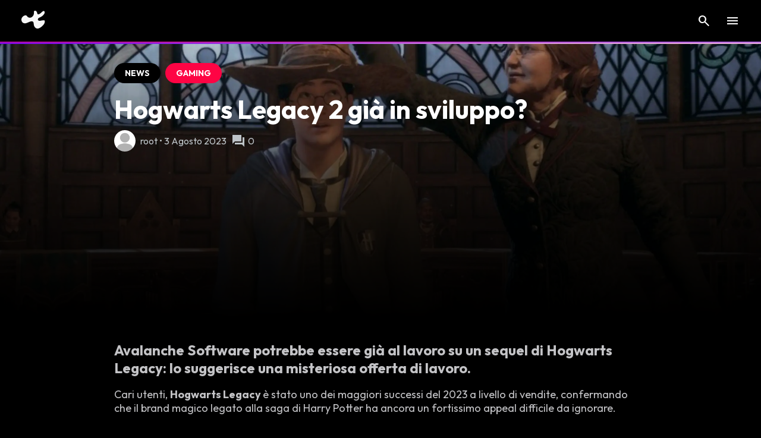

--- FILE ---
content_type: text/html; charset=utf-8
request_url: https://xeud.it/article/hogwarts-legacy-2-gia-in-sviluppo
body_size: 7533
content:

<!DOCTYPE html>
<html lang="it">

<head>
    <meta charset="UTF-8">
    <meta name="viewport" content="width=device-width, initial-scale=1.0, viewport-fit=cover">
    
    <title>Xeud - Hogwarts Legacy 2 già in sviluppo?</title>
    <link rel="icon" href="/static/logos/favicon.ico" type="image/x-icon" />
    <meta name="title" content="Xeud - Hogwarts Legacy 2 già in sviluppo?" />
    
    <meta property="og:type" content="website" />
    <meta property="og:url" content="https://xeud.it/article/hogwarts-legacy-2-gia-in-sviluppo" />
    <meta property="og:title" content="Xeud - Hogwarts Legacy 2 già in sviluppo?" />
    <meta property="og:image" content="https://xeud.it/image/244403c6-09e5-4b21-a732-c8bcf31f4348.webp" />
    
    <meta property="twitter:card" content="summary_large_image" />
    <meta property="twitter:url" content="https://xeud.it/article/hogwarts-legacy-2-gia-in-sviluppo" />
    <meta property="twitter:title" content="Xeud - Hogwarts Legacy 2 già in sviluppo?" />
    <meta property="twitter:image" content="https://xeud.it/image/244403c6-09e5-4b21-a732-c8bcf31f4348.webp" />

    <script type="application/ld+json">
    {
        "@context": "https://schema.org",
        "@type": "NewsArticle",
        "headline": "Hogwarts Legacy 2 già in sviluppo?",
        "image": [],
        "datePublished": "2023-08-03T02:00:00\u002b07:00",
        "dateModified": "2023-08-03T02:00:00\u002b07:00",
        "author": [
            {
                "@type": "Person",
                "name": "root",
                "url": "https://www.instagram.com/xeuditalia/"
            }
        ]
    }
    </script>

    <style>
        @import url('https://fonts.googleapis.com/css2?family=Outfit:wght@400;700&display=block');

        * {
            font-family: "Outfit", sans-serif;
            box-sizing: border-box;
            text-decoration: none;
            margin: 0;
            padding: 0;
        }

        body {
            background-color: #000000;
            width: 100%;
            min-height: 100%;
            scrollbar-width: none;
        }

        div.g-banner {
            display: flex;
            justify-content: start;
            align-items: end;
            width: 100%;
            height: calc(70vh - 36px);
        }

        div.g-banner>div.items-container {
            margin: 36px 15%;
            width: 100%;
        }

        div.g-banner>div.items-container>div.buttons-container {
            display: flex;
            margin-bottom: 16px;
        }

        div.g-banner>div.items-container>div.buttons-container>span,
        div.g-banner>div.items-container>div.buttons-container>a {
            font-weight: bold;
            color: #ffffff;
            background-color: #000000;
            text-transform: uppercase;
            font-size: 14px;
            border-radius: 24px;
            padding: 8px 18px;
        }

        div.g-banner>div.items-container>div.buttons-container>a {
            margin-left: 8px;
        }

        div.g-banner>div.items-container>p {
            font-weight: bold;
            color: #ffffff;
            font-size: 44px;
            margin-bottom: 8px;
        }

        div.g-banner>div.items-container>div.credits-container {
            display: flex;
            align-items: center;
        }

        div.g-banner>div.items-container>div.credits-container>img {
            width: 36px;
            border-radius: 100%;
            margin-right: 8px;
        }

        div.g-banner>div.items-container>div.credits-container>p {
            color: #bdc3c7;
            font-size: 16px;
        }

        div.g-banner>div.items-container>div.credits-container>span {
            margin: 0 4px 0 8px;
            color: #bdc3c7;
        }

        @media only screen and (max-width: 768px) {

            div.g-banner>div.items-container>div.buttons-container>span,
            div.g-banner>div.items-container>div.buttons-container>a {
                font-size: 12px;
                margin-left: 0;
                width: min-content;
                white-space: nowrap;
            }

            div.g-banner>div.items-container>div.buttons-container>span,
            div.g-banner>div.items-container>div.buttons-container>a:not(:last-child) {
                margin-bottom: 8px;
            }

            div.g-banner>div.items-container>div.buttons-container {
                display: flex;
                flex-direction: column;
            }

            div.g-banner>div.items-container>p {
                font-size: 24px;
                width: 100%;
            }

            div.g-banner>div.items-container>div.buttons-container>div.categories-container {
                display: flex;
                flex-direction: column;
            }

            div.g-banner>div.items-container>div.credits-container>img {
                width: 24px;
            }

            div.g-banner>div.items-container>div.credits-container>p {
                font-size: 14px;
            }
        }

        @media only screen and (max-width: 420px) {

            div.banner>div.items-container>p {
                font-size: 22px;
            }
        }

        div.content {
            color: #c3c3c6;
            margin: 36px 15%;
        }

        div.content>* {
            overflow-wrap: break-word;
            margin-bottom: 18px;
        }

        a.link {
            color:  #FE0444 ;
        }

        img {
            max-width: 100%;
            height: auto;
        }

        h2,
        h3 {
            font-weight: bold;
        }

        div.separator {
            margin: 0 15%;
            height: 1px;
            background-color: #2a2b2c;
        }

        p.interest {
            font-family: 'Outfit', sans-serif;
            font-weight: bold;
            color: #ffffff;
            font-size: 22px;
            margin: 36px 15% 16px 15%;
        }

        div.articles-container {
            display: flex;
            flex-wrap: wrap;
            margin: 0 calc(15% - 6px) 36px calc(15% - 6px);
        }

        div.articles-container>a.article {
            flex: 0 0 33.33%;
            display: flex;
            height: 100%;
            margin-bottom: 12px;
        }

        div.articles-container>a.article {
            margin: 6px;
            flex: 0 0 calc(33.33% - 2 * 6px);
        }

        div.articles-container>a.article>div.banner {
            border-radius: 9px;
            width: 100%;
            height: auto;
            aspect-ratio: 3 / 2;
            background-position: center;
            background-size: cover;
        }

        div.articles-container>a.article>div.items-container {
            display: flex;
            flex-direction: column;
            justify-content: center;
            margin-left: 14px;
            width: 100%;
        }

        div.articles-container>a.article>div.items-container>p {
            font-weight: bold;
            color: #ffffff;
            font-size: 12px;
            margin-bottom: 4px;
        }

        div.articles-container>a.article>div.items-container>span {
            font-family: 'Outfit', sans-serif;
            font-weight: bold;
            color: #464646;
            font-size: 10px;
        }

        @media only screen and (min-width: 992px) {
            p:not(.interest):not(.title):not(.name):not(.comments) {
                font-size: 18px;
            }
        }

        @media only screen and (max-width: 992px) {
            div.side-ad {
                display: none;
            }

            div.articles-container {
                display: flex;
                flex-wrap: wrap;
                margin: 0 calc(15% - 12px) 36px calc(15% - 12px);
            }

            div.articles-container>a.article {
                margin: 0 12px 12px 12px;
                flex: 0 0 calc(50% - 2 * 12px);
            }
        }

        @media only screen and (max-width: 766px) {

            div.articles-container>a.article {
                margin: 0 0 16px 0;
                flex: 0 0 100%;
            }

            div.block {
                flex-direction: column;
            }

            div.block>div:not(:last-child) {
                margin-bottom: 8px;
            }
        }
    </style>
</head>

<body>
    
<script async src="https://fundingchoicesmessages.google.com/i/pub-2265569502149776?ers=1" nonce="Ne3Hd31elWa5bzzMFQc1xw"></script>
<script nonce="Ne3Hd31elWa5bzzMFQc1xw">(function() {function signalGooglefcPresent() {if (!window.frames['googlefcPresent']) {if (document.body) {const iframe = document.createElement('iframe'); iframe.style = 'width: 0; height: 0; border: none; z-index: -1000; left: -1000px; top: -1000px;'; iframe.style.display = 'none'; iframe.name = 'googlefcPresent'; document.body.appendChild(iframe);} else {setTimeout(signalGooglefcPresent, 0);}}}signalGooglefcPresent();})();</script>
<div id="124825-15">

<script>
    let adSession = localStorage.getItem("ad-session");

    if (!adSession) {
        localStorage.setItem("ad-session", Date.now());
        adSession = Date.now() - 60*5*1000 - 1;
    }

    if (Date.now() - adSession > 60*5*1000) {
        localStorage.setItem("ad-session", Date.now());
        adSession = Date.now();

        let script = document.createElement("script");
        script.src = "//ads.themoneytizer.com/s/gen.js?type=15";
        document.head.appendChild(script);

        script = document.createElement("script");
        script.src = "//ads.themoneytizer.com/s/requestform.js?siteId=124825&formatId=15";
        document.head.appendChild(script);
    }
</script>
</div>
<link rel="stylesheet"
    href="https://fonts.googleapis.com/css2?family=Material+Symbols+Sharp:opsz,wght,FILL,GRAD@20..48,100..700,0..1,-50..200" />

<style>
    @import url('https://fonts.googleapis.com/css2?family=Outfit:wght@400;700&display=block');

    .material-symbols-sharp {
        font-variation-settings:
            'FILL' 1,
            'wght' 400,
            'GRAD' 0,
            'opsz' 24
    }

    * {
        font-family: "Outfit", sans-serif;
        box-sizing: border-box;
        text-decoration: none;
        margin: 0;
        padding: 0;
    }

    div.header {
        display: flex;
        justify-content: space-between;
        align-items: center;
        background-color: #000000;
        padding: 18px 36px;
    }

    div.header>div.left,
    div.header>div.right {
        display: flex;
        align-items: center;
    }

    div.header>div.left>a>img.logo {
        height: 30px;
    }

    div.header>div.right>span.material-symbols-sharp,
    div.search>span.material-symbols-sharp {
        font-size: 24px;
        color: #ffffff;
        margin-left: 8px;
        cursor: pointer;
    }

    div.header>div.right>span.material-symbols-sharp:not(:last-child),
    div.search>span.material-symbols-sharp {
        margin-right: 16px;
    }

    div.search {
        display: none;
        justify-content: space-between;
        align-items: center;
        margin: 18px 36px;
        transition: all 0.4s;
    }

    div.search>form {
        display: flex;
        align-items: center;
        justify-content: center;
        width: 50%;
    }

    div.search>form>input {
        width: 100%;
        height: 34px;
        border: none;
        border-bottom: 1px solid #b2bec3;
        font-size: 20px;
        color: #b2bec3;
        background-color: transparent;
        outline: none;
    }

    img.separator {
        position: absolute;
        width: 100%;
        height: 4px;
    }

    div.menu {
        opacity: 0;
        padding: 36px 0;
        position: absolute;
        width: 100%;
        top: 74px;
        min-height: calc(100vh - 74px);
        background-color: #000000;
        display: flex;
        align-items: center;
        justify-content: center;
        transition: all 0.4s;
        z-index: -1;
    }

    div.menu>a.section {
        position: absolute;
        display: flex;
        align-items: center;
        flex-direction: column;
    }

    div.menu>a.section>img {
        height: 36px;
        margin-bottom: 8px;
    }

    div.menu>a.section>p {
        color: #ffffff;
        font-weight: bold;
        text-transform: uppercase;
        font-size: 16px;
    }

    div.menu>img.person {
        position: absolute;
        top: calc(100% - 250px - 5%);
        height: 600px;
    }

    @media only screen and (max-width: 766px) {
        div.menu>img.person {
            top: calc(100% - 225px - 5%);
            height: 450px;
        }
    }
</style>
<div class="header">
    <div class="left">
        <a href="/"><img class="logo" src="/static/logos/xeud.svg"></a>
    </div>
    <div class="right">
        <span class="material-symbols-sharp" onclick="flipSearch(true)">search</span>
        <span class="material-symbols-sharp">menu</span>
    </div>
</div>
<div class="search">
    <div class="placeholder"></div>
    <form action="/search" method="get">
        <input type="text" name="q" placeholder="Ricerca" />
    </form>
    <span class="material-symbols-sharp" onclick="flipSearch(false)">close</span>
</div>
<img class="separator" src="/static/line.png">
<div class="menu">
    <a href="/" class="section">
        <img src="/static/home.png">
        <p>Home</p>
    </a>
    <a href="/season/year/2025" class="section">
        <img src="/static/4s-icon.png">
        <p>4 Stagioni</p>
    </a>
    <a href="/awards/year/2024" class="section">
        <img src="/static/4s-icon.png">
        <p>Awards</p>
    </a>
    
    <a href="/category/1" class="section">
        <img src="https://xeud.it/image/602e32ff-4f2e-4dbf-aa0b-8db2fd7d31fc">
        <p>Anime &amp; Manga</p>
    </a>
    
    <a href="/category/2" class="section">
        <img src="https://xeud.it/image/8177cf5f-0a43-4edd-8682-c258233b1297">
        <p>Gaming</p>
    </a>
    
    <a href="/category/3" class="section">
        <img src="https://xeud.it/image/365f3ff1-ddb4-4490-ad81-c1861446dba3">
        <p>Serie TV &amp; Film</p>
    </a>
    
    <a href="/category/4" class="section">
        <img src="https://xeud.it/image/a76bc808-11ca-4a3f-a87e-2d5b2c1503a4">
        <p>INFO ED EVENTI</p>
    </a>
    
    <img src="/static/person.webp" class="person">
</div>
<script async src="https://pagead2.googlesyndication.com/pagead/js/adsbygoogle.js?client=ca-pub-2265569502149776"
    crossorigin="anonymous"></script>
<script>
    function flipSearch(open) {
        if (open) {
            document.querySelector("div.search").style.display = "flex";
            document.querySelector("div.search>form>input").focus();
            document.querySelector("div.header").style.display = "none";
        } else {
            document.querySelector("div.search").style.display = "none";
            document.querySelector("div.header").style.display = "flex";
        }
    }

    document.addEventListener("DOMContentLoaded", () => {
        var translate = 115;
        const sections = document.querySelectorAll("div.menu>a.section");

        for (var i = 1; i < sections.length; i++) {
            const section = sections[i];
            const angle = 360 / (sections.length - 1);
            const x = Math.cos(((angle * (i - 2) - 90) * Math.PI) / 180) * 150;
            const y = Math.sin(((angle * (i - 2) - 90) * Math.PI) / 180) * 150 - translate;
            section.style.transform = `translate(${x}px, ${y}px)`;
        }
        sections[0].style.transform = `translate(0px, -${translate}px)`;
    });

    var active = false;

    document.querySelector("div.header>div.right>span:last-child").addEventListener("click", () => {
        if (active) {
            document.querySelector("body").style.overflow = "";
            document.querySelector("body").style.maxHeight = "";
            document.querySelector("div.menu").style.opacity = "0";
            document.querySelector("div.menu").style.zIndex = "-1";
        } else {
            document.querySelector("div.menu").style.zIndex = "3";
            document.querySelector("div.menu").style.opacity = "1";
            document.querySelector("body").style.maxHeight = "100vh";
            document.querySelector("body").style.overflow = "hidden";
        }
        active = !active;
    });
</script>

    <div class="side-ad" style="position: fixed; width: 12vw; top: 15vh; margin-left: 1.5vw;">
        <ins class="adsbygoogle"
            style="display: block; width: 100%; height: 70vh"
            data-ad-client="ca-pub-2265569502149776"
            data-ad-slot="2295554870"
            data-full-width-responsive="true">
        </ins>
        <script>(adsbygoogle = window.adsbygoogle || []).push({});</script>
    </div>
    <div class="side-ad" style="position: fixed; right: 0; width: 12vw; top: 15vh; margin-right: 1.5vw;">
        <ins class="adsbygoogle"
            style="display: block; width: 100%; height: 70vh"
            data-ad-client="ca-pub-2265569502149776"
            data-ad-slot="2295554870"
            data-full-width-responsive="true">
        </ins>
        <script>(adsbygoogle = window.adsbygoogle || []).push({});</script>
    </div>
    <div class="g-banner"
        style="background: linear-gradient(180deg, #00000000, #000000ff), url(https://xeud.it/image/244403c6-09e5-4b21-a732-c8bcf31f4348.webp) no-repeat center center / cover">
        <div class="items-container">
            <div class="buttons-container">
                <span> News </span>
                
                <a href="/category/2" style="background-color: #FE0444;">Gaming</a>
                
            </div>
            <p class="title">Hogwarts Legacy 2 già in sviluppo?</p>
            <div class="credits-container">
                <img src="https://t4.ftcdn.net/jpg/02/15/84/43/240_F_215844325_ttX9YiIIyeaR7Ne6EaLLjMAmy4GvPC69.jpg">
                <p class="name">root &#x2022; 3 Agosto 2023</p>
                <span class="material-symbols-sharp">forum</span>
                <p class="comments">0</p>
                
            </div>
        </div>
    </div>
    <div class="content">
        <h2>Avalanche Software potrebbe essere già al lavoro su un sequel di Hogwarts Legacy: lo suggerisce una misteriosa offerta di lavoro.</h2>
<p>Cari utenti, <strong>Hogwarts Legacy </strong>è stato uno dei maggiori successi del 2023 a livello di vendite, confermando che il brand magico legato alla saga di Harry Potter ha ancora un fortissimo appeal difficile da ignorare.</p>
<p>I dati di vendita non potevano certamente passare inosservati e hanno entusiasmato anche <strong>Warner Bros. Games</strong>, che in tempi non sospetti aveva già annunciato la voglia di rivoluzionare il titolo in un “franchise a lungo termine”.</p>
<img loading="lazy"src="https://xeud.it/image/8bc8c852-97d3-4e34-9e2d-ebe33899dac4.webp" style="margin-bottom: 8px"></img>
<p>Come riportato da PCGamesN, Warner Bros. Games ha pubblicato una nuova interessante offerta di lavoro, sottolineando di essere alla ricerca di un <strong>junior software engineer temporaneo </strong>da affiancare proprio ad Avalanche Games.</p>
<p>Nell’annuncio viene specificato che il candidato si unirà al team che ha creato Hogwarts Legacy, aiutandoli a lavorare su <strong>«<em>ciò che verrà dopo</em>»</strong>. Una dicitura che sembrerebbe <strong>suggerire lo sviluppo di Hogwarts Legacy 2</strong>, in grado di proseguire la storia dopo gli eventi narrati nel primo capitolo.</p>
<p>Ovviamente <strong>potrebbe trattarsi anche di un progetto totalmente separato</strong>, ma considerato il successo avuto dall’adattamento del Wizarding World e la volontà di Warner Bros. di trasformarlo in una saga, è possibile pensare che l’annuncio di un sequel possa essere solo questione di tempo.</p>
<h2>ATTESA DI CONFERME</h2>
<p>Per il momento, in attesa di conferme ufficiali su un’eventuale arrivo di Hogwarts Legacy 2 — o magari di un DLC per il primo capitolo — non possiamo fare altro che invitarvi a prendere il tutto<strong> con le dovute precauzioni</strong>. Vi terremo prontamente aggiornati non appena ne sapremo di più in merito.</p>
<p>Nel frattempo, i fan hanno già iniziato a fantasticare su cosa vorrebbero vedere in un sequel dell’avventura magica: tra le richieste più popolari c’è il Torneo Tremaghi di Harry Potter e il Calice di Fuoco, ma anche la possibilità di esplorare una Londra open world.</p>
<p>Se volete acquistare giochi a prezzo scontato, li trovate su<strong> <a class="link link" href="https://www.instant-gaming.com/it/?igr=xeud" target="_blank">Instant Gaming</a></strong>, come parte di un catalogo di giochi in continua espansione e ad un prezzo convenientissimo!</p>
<p>Se invece vi siete persi delle notizie la scorsa settimana, niente paura! Le abbiamo raccolte per voi nel nostro <a class="link link" href="https://xeud.it/weekly-gaming-l-17-23/" target="_blank">Weekly Gaming</a>!</p>
<p></p>

    </div>
    
    
    
    <div class="separator"></div>
    <p class="interest">TI POTREBBE INTERESSARE ANCHE</p>
    <div class="articles-container">
        

        

        
        <a class="article" href="/article/pokmon-gcc-ecco-il-nuovo-set-rivali-predestinati">
            <div class="banner" style='background: url(https://xeud.it/image/658843a4-1237-482d-9d06-7bbb11c67646.webp) no-repeat center center / cover'>
            </div>
            <div class="items-container">
                <p>Pokémon GCC, Ecco Il Nuovo Set Rivali Predestinati</p>
                <span>1 Aprile 2025</span>
            </div>
        </a>
        
        <a class="article" href="/article/gcc-pokmon-pocket-rivelato-il-nuovo-set-scontro-spaziotemporale">
            <div class="banner" style='background: url(https://xeud.it/image/ddd9c599-2852-41ed-89e9-e64915c7402d.webp) no-repeat center center / cover'>
            </div>
            <div class="items-container">
                <p>GCC Pokémon Pocket, Rivelato Il Nuovo Set Scontro Spaziotemporale</p>
                <span>23 Gennaio 2025</span>
            </div>
        </a>
        
        <a class="article" href="/article/nintendo-switch-2-annunciata-la-nuova-console">
            <div class="banner" style='background: url(https://xeud.it/image/2c7a18ac-5a90-4406-a70a-6f41a8a75b3e.webp) no-repeat center center / cover'>
            </div>
            <div class="items-container">
                <p>Nintendo Switch 2, Annunciata La Nuova Console Nintendo</p>
                <span>16 Gennaio 2025</span>
            </div>
        </a>
        
        <a class="article" href="/article/dataclysm-pubblicata-la-demo-su-steam">
            <div class="banner" style='background: url(https://xeud.it/image/a4ad91e7-9930-46b1-8936-e222530a756d.webp) no-repeat center center / cover'>
            </div>
            <div class="items-container">
                <p>Dataclysm, Pubblicata La Demo su Steam</p>
                <span>15 Gennaio 2025</span>
            </div>
        </a>
        
        <a class="article" href="/article/ghost-of-tsushima-legends-in-arrivo-la-nuova-serie-animata">
            <div class="banner" style='background: url(https://xeud.it/image/b23e183f-f91a-4975-a8c2-6de89e04492c.webp) no-repeat center center / cover'>
            </div>
            <div class="items-container">
                <p>Ghost of Tsushima Legends, in arrivo l&#39;adattamento anime!!</p>
                <span>7 Gennaio 2025</span>
            </div>
        </a>
        
        <a class="article" href="/article/one-piece-tcg-emperors-in-the-new-world-le-10-carte-pi-ricercate-">
            <div class="banner" style='background: url(https://xeud.it/image/bf540c7f-32da-46ae-ba38-6756b851e087.webp) no-repeat center center / cover'>
            </div>
            <div class="items-container">
                <p>One Piece TCG Emperors In The New World, Le 10 Carte Più Ricercate </p>
                <span>24 Dicembre 2024</span>
            </div>
        </a>
        
    </div>
    </div>
    
    

    
<link rel="stylesheet"
    href="https://fonts.googleapis.com/css2?family=Material+Symbols+Sharp:opsz,wght,FILL,GRAD@20..48,100..700,0..1,-50..200" />

<style>
    @import url('https://fonts.googleapis.com/css2?family=Outfit:wght@400;700&display=block');

    .material-symbols-sharp {
        font-variation-settings:
            'FILL' 1,
            'wght' 400,
            'GRAD' 0,
            'opsz' 24
    }

    * {
        font-family: "Outfit", sans-serif;
        box-sizing: border-box;
        text-decoration: none;
        margin: 0;
        padding: 0;
    }

    div.footer {
        background-color: #272727;
    }

    div.footer>div.first {
        display: flex;
        justify-content: space-between;
        align-items: center;
        padding: 36px 15% 18px 15%;
    }

    div.footer>div.first>div.left,
    div.footer>div.first>div.right {
        display: flex;
        align-items: center;
    }

    div.footer>div.first>div.left>a:first-child {
        width: 60px;
        margin-right: 8px;
    }

    div.footer>div.first>div.left>a:last-child {
        width: 100px;
    }

    div.footer>div.first>div.right>a>img {
        height: 24px;
    }

    div.footer>div.first>div.right>a:not(:last-child) {
        margin-right: 16px;
    }

    div.footer>div.second {
        display: flex;
        justify-content: space-between;
        align-items: center;
        margin: 18px 15%;
    }

    div.footer>div.first>div.left,
    div.footer>div.first>div.right {
        display: flex;
        align-items: center;
    }

    div.footer>div.second>div.left,
    div.footer>div.second>div.right {
        display: flex;
        flex-direction: column;
    }

    div.footer>div.second>div.right {
        align-items: flex-end;
    }

    div.footer>div.second>div.left>a,
    div.footer>div.second>div.right>a {
        font-family: "Mont", Helvetica;
        font-size: 14px;
        color: #9B9B9B;
    }

    div.footer>div.second>div.left>a {
        text-transform: uppercase;
    }

    div.footer>div.second>div.left>a:not(:last-child),
    div.footer>div.second>div.right>a:not(:last-child) {
        margin-bottom: 4px;
    }

    div.footer>div.third {
        padding: 18px 15%;
    }

    div.footer>div.third>a {
        font-family: "Mont", Helvetica;
        font-size: 14px;
        color: #9B9B9B;
    }

    div.footer>div.third>a:first-child {
        margin-right: 16px;
    }

    @media only screen and (max-width: 992px) {

        div.footer>div.second {
            margin-left: 36px;
            margin-right: 36px;
        }

        div.footer>div.first,
        div.footer>div.third {
            padding-left: 36px;
            padding-right: 36px;
        }
    }

    @media only screen and (max-width: 540px) {
        div.footer>div.first {
            flex-direction: column;
            align-items: flex-start;
        }

        div.footer>div.first>div.left {
            margin-bottom: 16px;
        }

        div.footer>div.second {
            flex-direction: column;
            align-items: flex-start;
            margin-bottom: 0;
        }

        div.footer>div.second>div.left,
        div.footer>div.second>div.right {
            margin-bottom: 36px;
        }

        div.footer>div.second>div.right {
            align-items: start;
        }

        div.footer>div.second>div.right>a:first-child {
            margin-right: 16px;
        }

        div.footer>div.third {
            padding-top: 0;
        }
    }
</style>
<div class="footer">
    <div class="first">
        <div class="left">
            <a href="/"><img src="/static/logos/xeud.svg"></a>
            <a href="/"><img src="/image/fd420bec-071f-4f6c-ba08-235cd8706957.svg"></a>
        </div>
        <div class="right">
            <a href="https://www.youtube.com/@xeuditalia"><img src="/static/logos/youtube.svg"></a>
            <a href="https://www.discord.gg/xeud"><img src="/static/logos/discord.svg"></a>
            <a href="https://www.instagram.com/xeuditalia/"><img src="/static/logos/instagram.svg"></a>
            <a href="https://www.tiktok.com/@xeuditalia"><img src="/static/logos/tiktok.svg"></a>
            <a href="https://t.me/xeudnewscommunity"><img src="/static/logos/telegram.svg"></a>
            <a style="filter: invert(100%);" href="https://xeud.it/article/feed-rss-su-xeud"><img
                    src="/static/logos/rss.svg"></a>
        </div>
    </div>
    <div class="second">
        <div class="left">
            <a href="https://xeud.it/article/cos-xeud">Il nostro progetto</a>
            <a href="https://xeud.it/article/come-realizziamo-gli-xeudawards">Informazioni sugli XeudAwards</a>
            <a href="https://xeud.it/article/come-realizziamo-gli-xeud4stagioni">Informazioni su 4Stagioni</a>
            <a href="https://xeud.it/article/contatti">Contatti</a>
        </div>
        <div class="right">
            <a href="https://ko-fi.com/xeuditalia">Supporta il progetto</a>
            <a href="https://xeud.it/article/entra-a-far-parte-del-team-di-xeud">Entra nello staff</a>
            <a href="https://xeud.it/article/feed-rss-su-xeud">Feed RSS</a>
            <a href="https://xeud.it/article/contatti">Lavora con noi</a>
        </div>
    </div>
    <div class="third">
        <a href="/">Cookies</a>
        <a href="/">Privacy, Termini e Condizioni</a>
    </div>
</div>


    <script>
        var titles = document.querySelectorAll("div.articles-container>a.article>div.items-container>p");

        for (let i = 0; i < titles.length; i++) {
            const title = titles[i];

            if (title.innerHTML.length >= 64)
                title.innerHTML = title.innerHTML.substring(0, 64) + "...";
        }
    </script>
<script defer src="https://static.cloudflareinsights.com/beacon.min.js/vcd15cbe7772f49c399c6a5babf22c1241717689176015" integrity="sha512-ZpsOmlRQV6y907TI0dKBHq9Md29nnaEIPlkf84rnaERnq6zvWvPUqr2ft8M1aS28oN72PdrCzSjY4U6VaAw1EQ==" data-cf-beacon='{"version":"2024.11.0","token":"7bebfca0a08a4921ad70207e1674d55d","r":1,"server_timing":{"name":{"cfCacheStatus":true,"cfEdge":true,"cfExtPri":true,"cfL4":true,"cfOrigin":true,"cfSpeedBrain":true},"location_startswith":null}}' crossorigin="anonymous"></script>
</body>

</html>


--- FILE ---
content_type: text/html; charset=utf-8
request_url: https://www.google.com/recaptcha/api2/aframe
body_size: 267
content:
<!DOCTYPE HTML><html><head><meta http-equiv="content-type" content="text/html; charset=UTF-8"></head><body><script nonce="UNdPkoNrkZSS5haniDVI8w">/** Anti-fraud and anti-abuse applications only. See google.com/recaptcha */ try{var clients={'sodar':'https://pagead2.googlesyndication.com/pagead/sodar?'};window.addEventListener("message",function(a){try{if(a.source===window.parent){var b=JSON.parse(a.data);var c=clients[b['id']];if(c){var d=document.createElement('img');d.src=c+b['params']+'&rc='+(localStorage.getItem("rc::a")?sessionStorage.getItem("rc::b"):"");window.document.body.appendChild(d);sessionStorage.setItem("rc::e",parseInt(sessionStorage.getItem("rc::e")||0)+1);localStorage.setItem("rc::h",'1769909784736');}}}catch(b){}});window.parent.postMessage("_grecaptcha_ready", "*");}catch(b){}</script></body></html>

--- FILE ---
content_type: image/svg+xml
request_url: https://xeud.it/image/fd420bec-071f-4f6c-ba08-235cd8706957.svg
body_size: 1259
content:
<?xml version="1.0" encoding="UTF-8"?>
<svg id="Livello_3" data-name="Livello 3" xmlns="http://www.w3.org/2000/svg" viewBox="0 0 1468.74 465.66">
  <defs>
    <style>
      .cls-1, .cls-2 {
        fill: #fff;
      }

      .cls-2 {
        font-family: Roboto-Bold, Roboto;
        font-size: 55.97px;
        font-weight: 700;
      }
    </style>
  </defs>
  <path class="cls-1" d="m684.95,109.22h0c8.7-33.26-16.17-65.84-50.55-66.21l-162.39-1.76c-21.57-.23-40.49,14.35-45.75,35.27l-81.92,325.82c-7.41,29.46,14.87,58.03,45.24,58.03h166.38c25.17,0,47.13-17.1,53.3-41.5h0c8.51-33.66-16.94-66.34-51.66-66.34h-61.85c-15.06,0-26.08-14.19-22.35-28.78l1.62-6.34c2.61-10.21,11.81-17.35,22.35-17.35h84.31c24.14,0,45.19-16.43,51.04-39.85h0c8.3-33.21-16.81-65.37-51.04-65.37h-45.59c-15.06,0-26.08-14.19-22.35-28.78h0c2.61-10.21,11.81-17.35,22.35-17.35h97.73c24.03,0,45.04-16.22,51.12-39.47Z"/>
  <path class="cls-1" d="m784.06,43.56h-8.55c-22.31,0-41.77,15.16-47.23,36.79l-64.16,254.2c-.64,2.54-1.08,5.12-1.31,7.73-1.92,21.71-3.29,112.26,105.76,122.18,122.1,11.1,194.11-57.03,218.72-118.31.77-1.92,1.38-3.89,1.89-5.9l60.04-237.95c7.76-30.77-15.5-60.63-47.23-60.63h-9.39c-22.34,0-41.82,15.19-47.25,36.86l-62.16,247.81c-2.74,6.68-9.36,20.12-23.61,29.6-24.16,16.06-60.76,14.41-75.16-3.46-10.41-12.92-7.04-31.62-4.39-44.57,22.33-109.14,38.72-153.88,51.27-203.76,7.74-30.76-15.52-60.6-47.24-60.6Z"/>
  <path class="cls-1" d="m1272.61,42.62l-121.77-.68c-27.82-.15-52.16,18.65-59.04,45.61l-75.29,295.15c-9.74,38.19,19,75.37,58.41,75.56l103.41.49c15.67.07,31.29-1.84,46.45-5.8,54.7-14.28,165.86-62.07,202.86-217.74,0,0,32.88-183.21-155.02-192.6Zm48.86,189.78c-15.97,119.32-117.44,120.26-117.44,120.26h0c-35.53-.48-61.35-33.94-52.81-68.43l23.33-94.17c6.24-25.19,29.19-42.62,55.13-41.88l21.33.61c86.44,9.4,70.46,83.62,70.46,83.62Z"/>
  <g>
    <path class="cls-1" d="m1431.89.05c-23.06-1.17-42.01,17.78-40.84,40.84,1,19.75,17.05,35.79,36.79,36.8,23.06,1.17,42.01-17.78,40.84-40.84-1-19.75-17.05-35.79-36.79-36.8Zm-.43,68.08c-18.37,1.45-33.59-13.77-32.14-32.14,1.14-14.45,12.85-26.16,27.3-27.3,18.37-1.45,33.59,13.77,32.14,32.14-1.14,14.45-12.85,26.16-27.3,27.3Z"/>
    <text class="cls-2" transform="translate(1412.01 57.66)"><tspan x="0" y="0">R</tspan></text>
  </g>
  <g>
    <path class="cls-1" d="m308.88,390.62L178.24,72.61c-10.47-25.48-40.2-37.89-66.09-27.59h0c-25.88,10.3-38.49,39.57-28.03,65.05l130.65,318.01c10.47,25.48,40.2,37.89,66.09,27.59h0c25.88-10.3,38.49-39.57,28.03-65.05Z"/>
    <path class="cls-1" d="m11.84,378.32L284.31,59.16c17.96-21.04,50.14-23.79,71.51-6.11h0c21.37,17.68,24.17,49.36,6.21,70.39L89.56,442.61c-17.96,21.04-50.14,23.79-71.51,6.11h0c-21.37-17.68-24.17-49.36-6.21-70.39Z"/>
  </g>
  <path class="cls-1" d="m205.95,140.06c.42,2.05,2.11,3.54,4.03,3.65,1.54.08,3.03-.74,3.89-2.11,4.91,3.45,9.83,6.89,14.74,10.34l-20.11,8.62c-7.23-.69-11.87-6.83-11.04-12.19.6-3.85,4-7.17,8.48-8.31Z"/>
  <path class="cls-1" d="m173.64,344.11c.1-.14,1.3-1.73,3.32-1.67,1.57.04,2.99,1.07,3.59,2.59,5.32-2.79,10.63-5.57,15.95-8.36l-18.83-11.13c-7.82-.27-13.09,5.75-12.52,10.67.41,3.54,3.87,6.82,8.49,7.9Z"/>
  <path class="cls-1" d="m133.33,229.84c.26.61.84,2.14.5,4.08-.27,1.53-.98,2.6-1.38,3.12.47,5.81.94,11.62,1.4,17.43l16.84-13.96c2.89-6.71-.58-13.78-5.81-15.39-3.89-1.19-8.7.66-11.57,4.72Z"/>
  <path class="cls-1" d="m255.68,248.01c-.31.3-.71.72-1.12,1.27-.31.42-.86,1.17-1.21,2.18-.46,1.34-.38,2.59-.24,3.4-3.12,4.92-6.24,9.84-9.37,14.76l-8.4-20.2c.59-7.29,6.95-11.92,12.31-10.91,3.98.75,7.34,4.59,8.02,9.49Z"/>
</svg>

--- FILE ---
content_type: image/svg+xml
request_url: https://xeud.it/static/logos/xeud.svg
body_size: 545
content:
<?xml version="1.0" encoding="utf-8"?>
<!-- Generator: Adobe Illustrator 27.7.0, SVG Export Plug-In . SVG Version: 6.00 Build 0)  -->
<svg version="1.1" id="Livello_1" xmlns="http://www.w3.org/2000/svg" xmlns:xlink="http://www.w3.org/1999/xlink" x="0px" y="0px"
	 viewBox="0 0 631.4 468.3" style="enable-background:new 0 0 631.4 468.3;" xml:space="preserve">
<style type="text/css">
	.st0{fill:#F6F6F6;}
</style>
<path class="st0" d="M0,236c0.3-25.2,8.9-47.2,24.2-66.5c17.2-21.8,38.9-37,65.7-44.7c10.3-3,20.9-3.8,31.6-2.1
	c12.8,2.1,22.6,8.8,30,19.4c5,7.1,10,14.3,16.6,20.2c11.8,10.5,25.6,17.1,41,19.9c32.1,5.9,59.7-3.6,83.8-24.7
	c21.3-18.6,34-42.4,40.5-69.7c2.6-11,4.4-22.2,4.2-33.5c-0.1-6.8-1-13.7-1.3-20.5c-0.3-5.6,0.1-11.1,2.1-16.4
	c4.6-12.2,15.2-18.6,29-17.1c21.9,2.4,37.3,13.9,46.8,33.6c5.6,11.6,8.5,24,11.8,36.4c1.4,5.4,3.5,10.8,6.3,15.6
	c5,8.3,13.1,10.9,22.3,9.8c14.7-1.8,27.6-8.4,40.1-15.9c15.3-9.3,28.6-21,42-32.7c11-9.7,22-19.5,33.3-28.8
	c6.2-5.2,13.3-9.1,21.5-10.5c11-2,19.9,1.8,26.7,10.4c6.7,8.5,8.8,18.4,7.6,29.1c-1.7,14.5-8.2,27.2-15.7,39.4
	c-15.2,24.6-35.6,44.1-59.3,60.4c-19.3,13.3-40.3,23.5-62,32.4c-10.2,4.1-20.1,8.8-28.7,15.8c-9.9,8-16.8,17.9-18.5,30.7
	c-1.2,9.1,1.5,17.2,7.6,24.1c7.2,8.2,16.5,12.4,27,14.3c11.2,2,22.4,1,33.5-0.8c17.6-3,35.1-6.3,52.7-9.2
	c13.6-2.3,27.4-3.3,41.2-2.5c5.1,0.3,10.1,1.2,14.7,3.6c8,4.2,11.6,11.3,12.7,19.9c1.7,13.5-2,26.2-6.2,38.8
	c-7.3,21.9-19.2,41.2-34,58.7c-27.1,31.9-59,58-95.4,78.5c-13.4,7.5-27.7,12.9-43,15.5c-26.2,4.4-51,1.2-72.9-15.1
	c-15.6-11.7-26.6-27.1-34.5-44.7c-6.6-14.8-10.8-30.3-13.2-46.3c-1.9-12.7-3.2-25.6-4.9-38.3c-1.1-8.5-3.1-16.8-7.8-24.2
	c-6.8-10.6-17-15.9-29-18.3c-13.8-2.7-27.3-1-40.7,2.2c-19.4,4.6-37.7,12.4-55.9,20.4c-17.3,7.6-34.5,15.5-52.6,21.2
	c-17.6,5.5-35.5,9-53.9,8c-31.9-1.7-56.4-16.2-72.8-43.7c-9-15-13.8-31.3-14.2-48.9C0.1,237.7,0,236.7,0,236L0,236z"/>
</svg>


--- FILE ---
content_type: image/svg+xml
request_url: https://xeud.it/static/logos/discord.svg
body_size: 125
content:
<?xml version="1.0" encoding="UTF-8"?>
<svg id="Livello_1" data-name="Livello 1" xmlns="http://www.w3.org/2000/svg" viewBox="0 0 800 619.28">
  <defs>
    <style>
      .cls-1 {
        fill: #fff;
      }
    </style>
  </defs>
  <path class="cls-1" d="m677.68,51.86c-51.79-24.23-107.16-41.84-165.05-51.86-7.11,12.85-15.42,30.14-21.14,43.9-61.54-9.25-122.51-9.25-182.92,0-5.73-13.75-14.22-31.04-21.39-43.9-57.95,10.03-113.39,27.7-165.17,51.99C17.55,209.83-10.76,363.75,3.4,515.49c69.28,51.73,136.42,83.16,202.42,103.73,16.3-22.43,30.83-46.27,43.35-71.4-23.85-9.06-46.69-20.24-68.27-33.23,5.73-4.24,11.33-8.68,16.74-13.24,131.63,61.57,274.66,61.57,404.72,0,5.47,4.56,11.07,9,16.74,13.24-21.65,13.05-44.55,24.23-68.4,33.29,12.52,25.06,26.99,48.97,43.35,71.4,66.07-20.57,133.27-51.99,202.55-103.79,16.61-175.9-28.38-328.4-118.92-463.62Zm-410.57,370.31c-39.52,0-71.92-36.89-71.92-81.81s31.71-81.88,71.92-81.88,72.61,36.89,71.92,81.88c.06,44.92-31.71,81.81-71.92,81.81Zm265.79,0c-39.52,0-71.92-36.89-71.92-81.81s31.71-81.88,71.92-81.88,72.61,36.89,71.92,81.88c0,44.92-31.71,81.81-71.92,81.81Z"/>
</svg>

--- FILE ---
content_type: application/javascript; charset=utf-8
request_url: https://fundingchoicesmessages.google.com/f/AGSKWxVrnMBXT38ZC0dGg-qi-RYnj6-9HHDslvU00AM2rJaVaAbZJtzuB2PvVabfkYlemArIjlvpU5u6Pw4iZZhe7vh5QE_GGyFAzx95J3evlP0yTTiZCxpVx-w601FnJiljNBC2lAKH5q5B-xMsDDBPG6_-z5exhDmkJ_Hvfv0BZK7_8mDwPK1uvrmfMe-5/_/adclient-/prerollads./adver-left./jitads./galleryad.
body_size: -1289
content:
window['d43ff312-9cc8-4312-97bd-0fca663fe4c0'] = true;